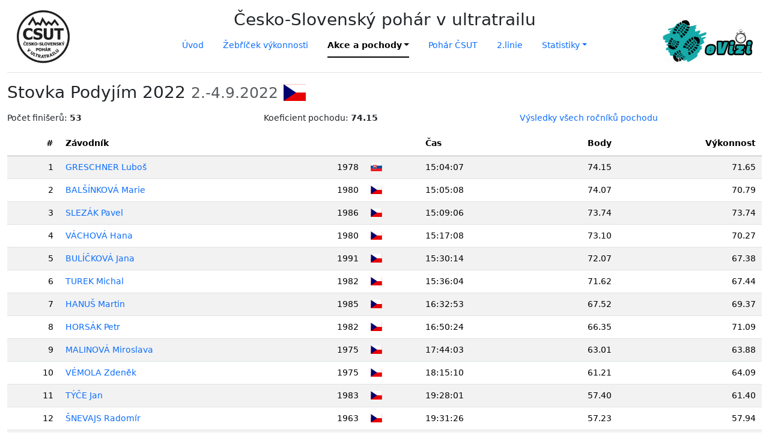

--- FILE ---
content_type: text/html; charset=UTF-8
request_url: https://csut.evizi.cz/akce/detail$249.html
body_size: 3762
content:
<!DOCTYPE html>
<html>
<head>
    <meta charset="utf-8">
    <meta http-equiv="X-UA-Compatible" content="IE=edge">
    <title>Stovka Podyjím 2022</title>
    <meta name="viewport" content="width=device-width, initial-scale=1, shrink-to-fit=no">
    <link href="https://cdn.jsdelivr.net/npm/bootstrap@5.3.3/dist/css/bootstrap.min.css" rel="stylesheet" integrity="sha384-QWTKZyjpPEjISv5WaRU9OFeRpok6YctnYmDr5pNlyT2bRjXh0JMhjY6hW+ALEwIH" crossorigin="anonymous">
    <link rel="stylesheet" href="https://cdnjs.cloudflare.com/ajax/libs/font-awesome/6.5.1/css/all.min.css" integrity="sha512-DTOQO9RWCH3ppGqcWaEA1BIZOC6xxalwEsw9c2QQeAIftl+Vegovlnee1c9QX4TctnWMn13TZye+giMm8e2LwA==" crossorigin="anonymous" referrerpolicy="no-referrer" />
    <link href="https://cdn.datatables.net/2.1.3/css/dataTables.dataTables.min.css" rel="stylesheet">
    <link rel="stylesheet" href="/resources/style.css?1729874091">
    <link rel="stylesheet" href="/resources/flags/style.css?1750779208">
    <script src="https://code.jquery.com/jquery-3.7.1.min.js" integrity="sha256-/JqT3SQfawRcv/BIHPThkBvs0OEvtFFmqPF/lYI/Cxo=" crossorigin="anonymous"></script>
    <script src="https://cdn.jsdelivr.net/npm/bootstrap@5.3.3/dist/js/bootstrap.bundle.min.js" integrity="sha384-YvpcrYf0tY3lHB60NNkmXc5s9fDVZLESaAA55NDzOxhy9GkcIdslK1eN7N6jIeHz" crossorigin="anonymous"></script>
    <script src="https://cdn.datatables.net/2.1.3/js/dataTables.min.js"></script>
    <script src="/resources/functions.js?1737540126"></script>
</head>

<body>
    <div class="container-xxl mb-3">
<div class="my-3 pb-4 border-bottom header">
    <header class="mb-2 text-center">
        <h1 class="h3">Česko-Slovenský pohár v ultratrailu</h1>
    </header>
    <nav>
        <div class="d-flex flex-wrap justify-content-center">
            <ul class="nav nav-underline">
                <li class="nav-item mx-3"><a href="/" class="nav-link">Úvod</a></li>
                    <li class="nav-item mx-3"><a href="/zebricek" class="nav-link">Žebříček výkonnosti</a></li>
                        <li class="nav-item mx-3 dropdown">
                    <a class="nav-link dropdown-toggle active" data-bs-toggle="dropdown" href="/akce" role="button" aria-expanded="false">Akce a pochody</a>
                    <ul class="dropdown-menu">
                                <li><a class="dropdown-item" href="/akce/akce.html">Přehled akcí</a></li>
                                <li><a class="dropdown-item" href="/akce/pochody.html">Přehled pochodů</a></li>
                            </ul>
                </li>
                        <li class="nav-item mx-3"><a href="/pohar" class="nav-link">Pohár ČSUT</a></li>
                        <li class="nav-item mx-3"><a href="/linie" class="nav-link">2.linie</a></li>
                        <li class="nav-item mx-3 dropdown">
                    <a class="nav-link dropdown-toggle" data-bs-toggle="dropdown" href="/statistiky" role="button" aria-expanded="false">Statistiky</a>
                    <ul class="dropdown-menu">
                                <li><a class="dropdown-item" href="/statistiky/cisla.html">Základní statistiky</a></li>
                                <li><a class="dropdown-item" href="/statistiky/vykony.html">Výkony dle bodů</a></li>
                                <li><a class="dropdown-item" href="/statistiky/vykonyzen.html">Výkony žen dle bodů</a></li>
                                <li><a class="dropdown-item" href="/statistiky/casy.html">Nejlepší dosažené časy</a></li>
                                <li><a class="dropdown-item" href="/statistiky/medaile.html">Medailová umístění</a></li>
                                <li><a class="dropdown-item" href="/statistiky/double.html">Vítězství za sebou</a></li>
                                <li><a class="dropdown-item" href="/statistiky/body.html">Celkové body</a></li>
                                <li><a class="dropdown-item" href="/statistiky/akce.html">Absolovované akce</a></li>
                                <li><a class="dropdown-item" href="/statistiky/koeficient.html">Koeficienty akcí</a></li>
                            </ul>
                </li>
                </ul>
        </div>
    </nav>
</div>
<h1 class="h3">
    Stovka Podyjím 2022    <small class="text-muted">2.-4.9.2022</small>
    <span title="CZE" class="flag-icon flag-icon-cze"></span>
    <small class="text-muted">&nbsp;</small>
</h1>

<div class="row mt-3">
    <div class="col-4">Počet finišerů: <strong>53</strong></div>
    <div class="col-4">Koeficient pochodu: <strong>74.15</strong></div>
    <div class="col-4"><a href="/akce/pochod$30.html"  class="text-decoration-none">Výsledky všech ročníků pochodu</a></div>
</div>

<table class="table table-striped table-hover text-nowrap smRankTable">
    <thead>
        <tr>
            <th>#</th>
            <th>Závodník</th>
            <th>&nbsp;</th>
            <th>&nbsp;</th>
            <th>Čas</th>
            <th>Body</th>
            <th>Výkonnost</th>
        </tr>
    </thead>
    <tbody>
        <tr>
            <td>1</td>
            <td><a href="/zebricek/detail$7261.html" title="Výsledky závodníka" class="text-decoration-none">GRESCHNER Luboš</a></td>
            <td>1978</td>
            <td title="SVK"><span class="flag-icon flag-icon-svk"></span></td>
            <td>15:04:07</td>
            <td>74.15</td>
            <td>71.65</td>
        </tr>
        <tr>
            <td>2</td>
            <td><a href="/zebricek/detail$4649.html" title="Výsledky závodníka" class="text-decoration-none">BALŠÍNKOVÁ Marie</a></td>
            <td>1980</td>
            <td title="CZE"><span class="flag-icon flag-icon-cze"></span></td>
            <td>15:05:08</td>
            <td>74.07</td>
            <td>70.79</td>
        </tr>
        <tr>
            <td>3</td>
            <td><a href="/zebricek/detail$8679.html" title="Výsledky závodníka" class="text-decoration-none">SLEZÁK Pavel</a></td>
            <td>1986</td>
            <td title="CZE"><span class="flag-icon flag-icon-cze"></span></td>
            <td>15:09:06</td>
            <td>73.74</td>
            <td>73.74</td>
        </tr>
        <tr>
            <td>4</td>
            <td><a href="/zebricek/detail$1981.html" title="Výsledky závodníka" class="text-decoration-none">VÁCHOVÁ Hana</a></td>
            <td>1980</td>
            <td title="CZE"><span class="flag-icon flag-icon-cze"></span></td>
            <td>15:17:08</td>
            <td>73.10</td>
            <td>70.27</td>
        </tr>
        <tr>
            <td>5</td>
            <td><a href="/zebricek/detail$2925.html" title="Výsledky závodníka" class="text-decoration-none">BULÍČKOVÁ Jana</a></td>
            <td>1991</td>
            <td title="CZE"><span class="flag-icon flag-icon-cze"></span></td>
            <td>15:30:14</td>
            <td>72.07</td>
            <td>67.38</td>
        </tr>
        <tr>
            <td>6</td>
            <td><a href="/zebricek/detail$1850.html" title="Výsledky závodníka" class="text-decoration-none">TUREK Michal</a></td>
            <td>1982</td>
            <td title="CZE"><span class="flag-icon flag-icon-cze"></span></td>
            <td>15:36:04</td>
            <td>71.62</td>
            <td>67.44</td>
        </tr>
        <tr>
            <td>7</td>
            <td><a href="/zebricek/detail$470.html" title="Výsledky závodníka" class="text-decoration-none">HANUŠ Martin</a></td>
            <td>1985</td>
            <td title="CZE"><span class="flag-icon flag-icon-cze"></span></td>
            <td>16:32:53</td>
            <td>67.52</td>
            <td>69.37</td>
        </tr>
        <tr>
            <td>8</td>
            <td><a href="/zebricek/detail$2371.html" title="Výsledky závodníka" class="text-decoration-none">HORSÁK Petr</a></td>
            <td>1982</td>
            <td title="CZE"><span class="flag-icon flag-icon-cze"></span></td>
            <td>16:50:24</td>
            <td>66.35</td>
            <td>71.09</td>
        </tr>
        <tr>
            <td>9</td>
            <td><a href="/zebricek/detail$4100.html" title="Výsledky závodníka" class="text-decoration-none">MALINOVÁ Miroslava</a></td>
            <td>1975</td>
            <td title="CZE"><span class="flag-icon flag-icon-cze"></span></td>
            <td>17:44:03</td>
            <td>63.01</td>
            <td>63.88</td>
        </tr>
        <tr>
            <td>10</td>
            <td><a href="/zebricek/detail$4080.html" title="Výsledky závodníka" class="text-decoration-none">VÉMOLA Zdeněk</a></td>
            <td>1975</td>
            <td title="CZE"><span class="flag-icon flag-icon-cze"></span></td>
            <td>18:15:10</td>
            <td>61.21</td>
            <td>64.09</td>
        </tr>
        <tr>
            <td>11</td>
            <td><a href="/zebricek/detail$1867.html" title="Výsledky závodníka" class="text-decoration-none">TÝČE Jan</a></td>
            <td>1983</td>
            <td title="CZE"><span class="flag-icon flag-icon-cze"></span></td>
            <td>19:28:01</td>
            <td>57.40</td>
            <td>61.40</td>
        </tr>
        <tr>
            <td>12</td>
            <td><a href="/zebricek/detail$2131.html" title="Výsledky závodníka" class="text-decoration-none">ŠNEVAJS Radomír</a></td>
            <td>1963</td>
            <td title="CZE"><span class="flag-icon flag-icon-cze"></span></td>
            <td>19:31:26</td>
            <td>57.23</td>
            <td>57.94</td>
        </tr>
        <tr>
            <td>13</td>
            <td><a href="/zebricek/detail$2284.html" title="Výsledky závodníka" class="text-decoration-none">HLAVÁČ Martin</a></td>
            <td>1983</td>
            <td title="CZE"><span class="flag-icon flag-icon-cze"></span></td>
            <td>19:34:31</td>
            <td>57.08</td>
            <td>55.74</td>
        </tr>
        <tr>
            <td>14</td>
            <td><a href="/zebricek/detail$2842.html" title="Výsledky závodníka" class="text-decoration-none">ŠETTNER Jan</a></td>
            <td>1975</td>
            <td title="CZE"><span class="flag-icon flag-icon-cze"></span></td>
            <td>19:35:20</td>
            <td>57.04</td>
            <td>57.02</td>
        </tr>
        <tr>
            <td>14</td>
            <td><a href="/zebricek/detail$1993.html" title="Výsledky závodníka" class="text-decoration-none">VÍTEK Miroslav</a></td>
            <td>1982</td>
            <td title="CZE"><span class="flag-icon flag-icon-cze"></span></td>
            <td>19:35:20</td>
            <td>57.04</td>
            <td>64.30</td>
        </tr>
        <tr>
            <td>16</td>
            <td><a href="/zebricek/detail$1028.html" title="Výsledky závodníka" class="text-decoration-none">LINHART Jiří</a></td>
            <td>1972</td>
            <td title="CZE"><span class="flag-icon flag-icon-cze"></span></td>
            <td>19:35:40</td>
            <td>57.02</td>
            <td>55.72</td>
        </tr>
        <tr>
            <td>17</td>
            <td><a href="/zebricek/detail$1538.html" title="Výsledky závodníka" class="text-decoration-none">PŘIKRYL Jaroslav</a></td>
            <td>1957</td>
            <td title="CZE"><span class="flag-icon flag-icon-cze"></span></td>
            <td>20:15:00</td>
            <td>55.18</td>
            <td>51.79</td>
        </tr>
        <tr>
            <td>18</td>
            <td><a href="/zebricek/detail$2260.html" title="Výsledky závodníka" class="text-decoration-none">ČÍŽEK Petr</a></td>
            <td>1984</td>
            <td title="CZE"><span class="flag-icon flag-icon-cze"></span></td>
            <td>21:34:05</td>
            <td>51.80</td>
            <td>51.56</td>
        </tr>
        <tr>
            <td>19</td>
            <td><a href="/zebricek/detail$639.html" title="Výsledky závodníka" class="text-decoration-none">JANUŠKA Stanislav</a></td>
            <td>1954</td>
            <td title="SVK"><span class="flag-icon flag-icon-svk"></span></td>
            <td>21:57:27</td>
            <td>50.89</td>
            <td>49.83</td>
        </tr>
        <tr>
            <td>19</td>
            <td><a href="/zebricek/detail$2809.html" title="Výsledky závodníka" class="text-decoration-none">MIEZGA Dušan</a></td>
            <td>1974</td>
            <td title="SVK"><span class="flag-icon flag-icon-svk"></span></td>
            <td>21:57:27</td>
            <td>50.89</td>
            <td>51.77</td>
        </tr>
        <tr>
            <td>21</td>
            <td><a href="/zebricek/detail$4803.html" title="Výsledky závodníka" class="text-decoration-none">KERLIK Jiří</a></td>
            <td>1971</td>
            <td title="CZE"><span class="flag-icon flag-icon-cze"></span></td>
            <td>21:58:01</td>
            <td>50.87</td>
            <td>47.81</td>
        </tr>
        <tr>
            <td>21</td>
            <td><a href="/zebricek/detail$1700.html" title="Výsledky závodníka" class="text-decoration-none">SOUČEK Jakub</a></td>
            <td>1983</td>
            <td title="CZE"><span class="flag-icon flag-icon-cze"></span></td>
            <td>21:58:01</td>
            <td>50.87</td>
            <td>48.64</td>
        </tr>
        <tr>
            <td>23</td>
            <td><a href="/zebricek/detail$875.html" title="Výsledky závodníka" class="text-decoration-none">KOVÁČ Jaroslav</a></td>
            <td>1964</td>
            <td title="SVK"><span class="flag-icon flag-icon-svk"></span></td>
            <td>22:00:31</td>
            <td>50.77</td>
            <td>49.59</td>
        </tr>
        <tr>
            <td>24</td>
            <td><a href="/zebricek/detail$6446.html" title="Výsledky závodníka" class="text-decoration-none">HURTÍK Petr</a></td>
            <td>1965</td>
            <td title="CZE"><span class="flag-icon flag-icon-cze"></span></td>
            <td>22:03:43</td>
            <td>50.65</td>
            <td>48.88</td>
        </tr>
        <tr>
            <td>24</td>
            <td><a href="/zebricek/detail$3849.html" title="Výsledky závodníka" class="text-decoration-none">BÍLEK Karel</a></td>
            <td>1979</td>
            <td title="CZE"><span class="flag-icon flag-icon-cze"></span></td>
            <td>22:03:43</td>
            <td>50.65</td>
            <td>54.43</td>
        </tr>
        <tr>
            <td>26</td>
            <td><a href="/zebricek/detail$4923.html" title="Výsledky závodníka" class="text-decoration-none">VOCÁSEK Jan</a></td>
            <td>1980</td>
            <td title="CZE"><span class="flag-icon flag-icon-cze"></span></td>
            <td>22:34:58</td>
            <td>49.48</td>
            <td>55.40</td>
        </tr>
        <tr>
            <td>27</td>
            <td><a href="/zebricek/detail$7260.html" title="Výsledky závodníka" class="text-decoration-none">KVASNIČKOVÁ Lucie</a></td>
            <td>1991</td>
            <td title="CZE"><span class="flag-icon flag-icon-cze"></span></td>
            <td>23:25:11</td>
            <td>47.71</td>
            <td>46.81</td>
        </tr>
        <tr>
            <td>28</td>
            <td><a href="/zebricek/detail$1432.html" title="Výsledky závodníka" class="text-decoration-none">PLAŠIL Ondřej</a></td>
            <td>1982</td>
            <td title="CZE"><span class="flag-icon flag-icon-cze"></span></td>
            <td>23:25:13</td>
            <td>47.71</td>
            <td>57.63</td>
        </tr>
        <tr>
            <td>29</td>
            <td><a href="/zebricek/detail$5456.html" title="Výsledky závodníka" class="text-decoration-none">ONDRA Marek</a></td>
            <td>1974</td>
            <td title="CZE"><span class="flag-icon flag-icon-cze"></span></td>
            <td>23:38:56</td>
            <td>47.25</td>
            <td>46.41</td>
        </tr>
        <tr>
            <td>30</td>
            <td><a href="/zebricek/detail$3319.html" title="Výsledky závodníka" class="text-decoration-none">KVASNIČKOVÁ Eva</a></td>
            <td>1977</td>
            <td title="CZE"><span class="flag-icon flag-icon-cze"></span></td>
            <td>24:04:06</td>
            <td>46.43</td>
            <td>45.10</td>
        </tr>
        <tr>
            <td>30</td>
            <td><a href="/zebricek/detail$8655.html" title="Výsledky závodníka" class="text-decoration-none">SMIEŠKOVÁ Karin</a></td>
            <td>1979</td>
            <td title="CZE"><span class="flag-icon flag-icon-cze"></span></td>
            <td>24:04:06</td>
            <td>46.43</td>
            <td>45.79</td>
        </tr>
        <tr>
            <td>30</td>
            <td><a href="/zebricek/detail$2968.html" title="Výsledky závodníka" class="text-decoration-none">SVOBODOVÁ Michaela</a></td>
            <td>1983</td>
            <td title="CZE"><span class="flag-icon flag-icon-cze"></span></td>
            <td>24:04:06</td>
            <td>46.43</td>
            <td>46.59</td>
        </tr>
        <tr>
            <td>33</td>
            <td><a href="/zebricek/detail$8371.html" title="Výsledky závodníka" class="text-decoration-none">HABEL Miroslav</a></td>
            <td>1969</td>
            <td title="CZE"><span class="flag-icon flag-icon-cze"></span></td>
            <td>24:04:49</td>
            <td>46.40</td>
            <td>44.61</td>
        </tr>
        <tr>
            <td>34</td>
            <td><a href="/zebricek/detail$5419.html" title="Výsledky závodníka" class="text-decoration-none">KŘÍŽ Leoš</a></td>
            <td>1975</td>
            <td title="CZE"><span class="flag-icon flag-icon-cze"></span></td>
            <td>24:48:39</td>
            <td>45.04</td>
            <td>43.81</td>
        </tr>
        <tr>
            <td>35</td>
            <td><a href="/zebricek/detail$8455.html" title="Výsledky závodníka" class="text-decoration-none">ČERVENKA Tomáš</a></td>
            <td>1978</td>
            <td title="CZE"><span class="flag-icon flag-icon-cze"></span></td>
            <td>24:56:18</td>
            <td>44.80</td>
            <td>45.33</td>
        </tr>
        <tr>
            <td>36</td>
            <td><a href="/zebricek/detail$1730.html" title="Výsledky závodníka" class="text-decoration-none">STRNAD Václav</a></td>
            <td>1974</td>
            <td title="CZE"><span class="flag-icon flag-icon-cze"></span></td>
            <td>25:18:58</td>
            <td>44.14</td>
            <td>52.40</td>
        </tr>
        <tr>
            <td>37</td>
            <td><a href="/zebricek/detail$1978.html" title="Výsledky závodníka" class="text-decoration-none">VRZÁČEK Tomáš</a></td>
            <td>1974</td>
            <td title="CZE"><span class="flag-icon flag-icon-cze"></span></td>
            <td>26:05:29</td>
            <td>42.82</td>
            <td>44.25</td>
        </tr>
        <tr>
            <td>38</td>
            <td><a href="/zebricek/detail$2448.html" title="Výsledky závodníka" class="text-decoration-none">PODHAJSKÝ Jan</a></td>
            <td>1976</td>
            <td title="CZE"><span class="flag-icon flag-icon-cze"></span></td>
            <td>26:10:04</td>
            <td>42.70</td>
            <td>47.54</td>
        </tr>
        <tr>
            <td>38</td>
            <td><a href="/zebricek/detail$2310.html" title="Výsledky závodníka" class="text-decoration-none">ZAHRÁDKA Vít</a></td>
            <td>1978</td>
            <td title="CZE"><span class="flag-icon flag-icon-cze"></span></td>
            <td>26:10:04</td>
            <td>42.70</td>
            <td>45.92</td>
        </tr>
        <tr>
            <td>40</td>
            <td><a href="/zebricek/detail$3705.html" title="Výsledky závodníka" class="text-decoration-none">NETUŠIL Jaroslav</a></td>
            <td>1971</td>
            <td title="CZE"><span class="flag-icon flag-icon-cze"></span></td>
            <td>27:18:18</td>
            <td>40.92</td>
            <td>42.28</td>
        </tr>
        <tr>
            <td>41</td>
            <td><a href="/zebricek/detail$8484.html" title="Výsledky závodníka" class="text-decoration-none">VLACH Pavel</a></td>
            <td>1971</td>
            <td title="CZE"><span class="flag-icon flag-icon-cze"></span></td>
            <td>27:27:37</td>
            <td>40.69</td>
            <td>40.69</td>
        </tr>
        <tr>
            <td>41</td>
            <td><a href="/zebricek/detail$7152.html" title="Výsledky závodníka" class="text-decoration-none">KOŘÍZEK Kamil</a></td>
            <td>1974</td>
            <td title="CZE"><span class="flag-icon flag-icon-cze"></span></td>
            <td>27:27:37</td>
            <td>40.69</td>
            <td>42.11</td>
        </tr>
        <tr>
            <td>43</td>
            <td><a href="/zebricek/detail$8680.html" title="Výsledky závodníka" class="text-decoration-none">ŠEBELA Petr</a></td>
            <td>1977</td>
            <td title="CZE"><span class="flag-icon flag-icon-cze"></span></td>
            <td>28:14:17</td>
            <td>39.57</td>
            <td>39.57</td>
        </tr>
        <tr>
            <td>43</td>
            <td><a href="/zebricek/detail$8681.html" title="Výsledky závodníka" class="text-decoration-none">KUBĚNA Roman</a></td>
            <td>1982</td>
            <td title="CZE"><span class="flag-icon flag-icon-cze"></span></td>
            <td>28:14:17</td>
            <td>39.57</td>
            <td>39.57</td>
        </tr>
        <tr>
            <td>43</td>
            <td><a href="/zebricek/detail$8682.html" title="Výsledky závodníka" class="text-decoration-none">ŠEBELA Pavel</a></td>
            <td>1984</td>
            <td title="CZE"><span class="flag-icon flag-icon-cze"></span></td>
            <td>28:14:17</td>
            <td>39.57</td>
            <td>39.57</td>
        </tr>
        <tr>
            <td>43</td>
            <td><a href="/zebricek/detail$8683.html" title="Výsledky závodníka" class="text-decoration-none">KONÍČEK Michal</a></td>
            <td>1986</td>
            <td title="CZE"><span class="flag-icon flag-icon-cze"></span></td>
            <td>28:14:17</td>
            <td>39.57</td>
            <td>39.57</td>
        </tr>
        <tr>
            <td>47</td>
            <td><a href="/zebricek/detail$1549.html" title="Výsledky závodníka" class="text-decoration-none">RANDÝSEK Vít</a></td>
            <td>1974</td>
            <td title="CZE"><span class="flag-icon flag-icon-cze"></span></td>
            <td>28:18:18</td>
            <td>39.47</td>
            <td>41.09</td>
        </tr>
        <tr>
            <td>47</td>
            <td><a href="/zebricek/detail$4666.html" title="Výsledky závodníka" class="text-decoration-none">ŠIMA Radek</a></td>
            <td>1975</td>
            <td title="CZE"><span class="flag-icon flag-icon-cze"></span></td>
            <td>28:18:18</td>
            <td>39.47</td>
            <td>42.64</td>
        </tr>
        <tr>
            <td>49</td>
            <td><a href="/zebricek/detail$2539.html" title="Výsledky závodníka" class="text-decoration-none">ŠAFRÁNKOVÁ Blanka</a></td>
            <td>1970</td>
            <td title="CZE"><span class="flag-icon flag-icon-cze"></span></td>
            <td>29:32:50</td>
            <td>37.82</td>
            <td>39.10</td>
        </tr>
        <tr>
            <td>49</td>
            <td><a href="/zebricek/detail$521.html" title="Výsledky závodníka" class="text-decoration-none">HOFMAN Jiří</a></td>
            <td>1970</td>
            <td title="CZE"><span class="flag-icon flag-icon-cze"></span></td>
            <td>29:32:50</td>
            <td>37.82</td>
            <td>39.55</td>
        </tr>
        <tr>
            <td>49</td>
            <td><a href="/zebricek/detail$272.html" title="Výsledky závodníka" class="text-decoration-none">DOLANSKÝ Radek</a></td>
            <td>1978</td>
            <td title="CZE"><span class="flag-icon flag-icon-cze"></span></td>
            <td>29:32:50</td>
            <td>37.82</td>
            <td>38.60</td>
        </tr>
        <tr>
            <td>52</td>
            <td><a href="/zebricek/detail$8684.html" title="Výsledky závodníka" class="text-decoration-none">ŠUŠOLOVÁ Jana</a></td>
            <td>1980</td>
            <td title="CZE"><span class="flag-icon flag-icon-cze"></span></td>
            <td>30:11:12</td>
            <td>37.02</td>
            <td>37.01</td>
        </tr>
        <tr>
            <td>52</td>
            <td><a href="/zebricek/detail$6465.html" title="Výsledky závodníka" class="text-decoration-none">KOČA Josef</a></td>
            <td>1962</td>
            <td title="CZE"><span class="flag-icon flag-icon-cze"></span></td>
            <td>30:11:12</td>
            <td>37.02</td>
            <td>38.16</td>
        </tr>
    </tbody>
</table>
        </div>
</body>
</html>


--- FILE ---
content_type: text/css
request_url: https://csut.evizi.cz/resources/style.css?1729874091
body_size: 291
content:
body {
  font-size: 0.9rem;
}

.header {
    background-image: url("/img/logo-csut.png"), url("/img/logo-evizi.png");
    background-repeat: no-repeat, no-repeat;
    background-position: left 15px top 0, right 15px top 50%;
    background-size: 90px 90px, 150px 75px;
}

@media (max-width: 959px) {
  .header {
    background: none;
  }
}

#sidebar {
    min-width: 250px;
}

.btn-action {
    cursor: pointer;
}

.tbcol-0, .rtover .tbcol-1 {
    text-align: right !important;
}
.rlover .tbcol-0 {
    text-align: left !important;
}

--- FILE ---
content_type: text/css
request_url: https://csut.evizi.cz/resources/flags/style.css?1750779208
body_size: 464
content:
.flag-icon {
  background-size: contain;
  background-repeat: no-repeat;
  background-position: 0 100%;
  position: relative;
  display: inline-block;
  width: 1.33333333em;
  line-height: 1em;
}
.flag-icon:before {
  content: "\00a0";
}

.flag-icon-arm {
  background-image: url(img/arm.svg);
}
.flag-icon-aut {
  background-image: url(img/aut.svg);
}
.flag-icon-aus {
  background-image: url(img/aus.svg);
}
.flag-icon-bel {
  background-image: url(img/bel.svg);
}
.flag-icon-bgr {
  background-image: url(img/bgr.svg);
}
.flag-icon-bih {
  background-image: url(img/bih.svg);
}
.flag-icon-blr {
  background-image: url(img/blr.svg);
}
.flag-icon-bra {
  background-image: url(img/bra.svg);
}
.flag-icon-chn {
  background-image: url(img/chn.svg);
}
.flag-icon-cro {
  background-image: url(img/cro.svg);
}
.flag-icon-cze {
  background-image: url(img/cze.svg);
}
.flag-icon-den {
  background-image: url(img/den.svg);
}
.flag-icon-esp {
  background-image: url(img/esp.svg);
}
.flag-icon-est {
  background-image: url(img/est.svg);
}
.flag-icon-fin {
  background-image: url(img/fin.svg);
}
.flag-icon-fra {
  background-image: url(img/fra.svg);
}
.flag-icon-gbr {
  background-image: url(img/gbr.svg);
}
.flag-icon-geo {
  background-image: url(img/geo.svg);
}
.flag-icon-ger {
  background-image: url(img/ger.svg);
}
.flag-icon-gre {
  background-image: url(img/gre.svg);
}
.flag-icon-hrv {
  background-image: url(img/hrv.svg);
}
.flag-icon-hun {
  background-image: url(img/hun.svg);
}
.flag-icon-ioc {
  background-image: url(img/ioc.svg);
}
.flag-icon-ita {
  background-image: url(img/ita.svg);
}
.flag-icon-irl {
  background-image: url(img/irl.svg);
}
.flag-icon-kaz {
  background-image: url(img/kaz.svg);
}
.flag-icon-kgz {
  background-image: url(img/kgz.svg);
}
.flag-icon-ltu {
  background-image: url(img/ltu.svg);
}
.flag-icon-lux {
  background-image: url(img/lux.svg);
}
.flag-icon-lva {
  background-image: url(img/lva.svg);
}
.flag-icon-ned {
  background-image: url(img/ned.svg);
}
.flag-icon-nzl {
  background-image: url(img/nzl.svg);
}
.flag-icon-per {
  background-image: url(img/per.svg);
}
.flag-icon-pol {
  background-image: url(img/pol.svg);
}
.flag-icon-rou {
  background-image: url(img/rou.svg);
}
.flag-icon-rus {
  background-image: url(img/rus.svg);
}
.flag-icon-slo {
  background-image: url(img/slo.svg);
}
.flag-icon-srb {
  background-image: url(img/srb.svg);
}
.flag-icon-sui {
  background-image: url(img/sui.svg);
}
.flag-icon-svk {
  background-image: url(img/svk.svg);
}
.flag-icon-swe {
  background-image: url(img/swe.svg);
}
.flag-icon-tur {
  background-image: url(img/tur.svg);
}
.flag-icon-ukr {
  background-image: url(img/ukr.svg);
}
.flag-icon-usa {
  background-image: url(img/usa.svg);
}
.flag-icon-uzb {
  background-image: url(img/uzb.svg);
}

